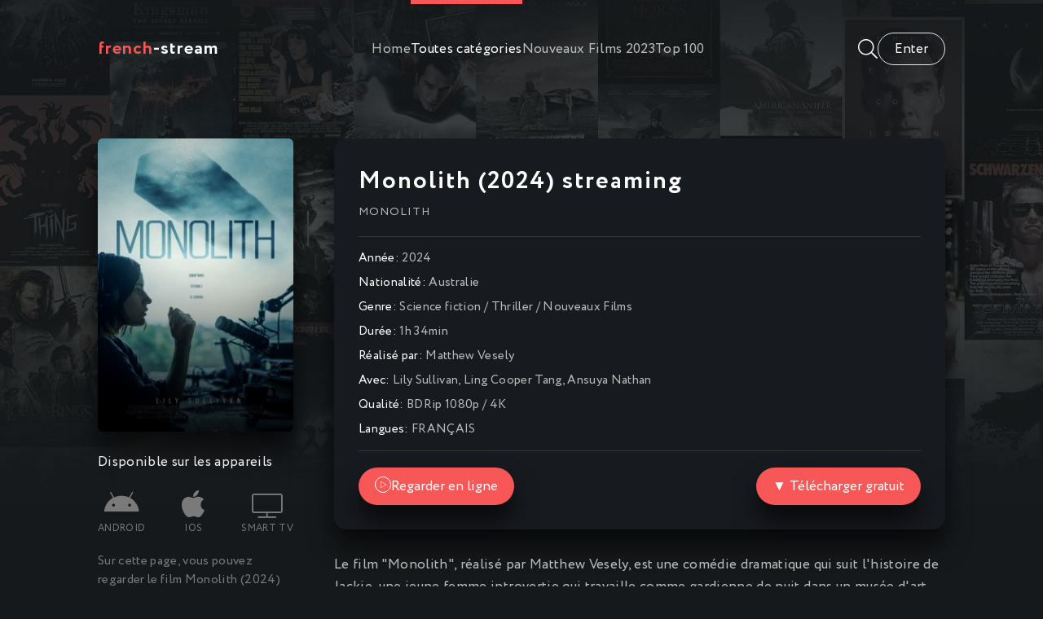

--- FILE ---
content_type: text/html; charset=utf-8
request_url: https://french-stream.vc/2757-monolith-2024.html
body_size: 7669
content:
<!DOCTYPE html>
<html lang="fr">
<head>
	<title>Monolith (2024) streaming VF ▷ French-Stream</title>
<meta name="charset" content="utf-8">
<meta name="title" content="Monolith (2024) streaming VF ▷ French-Stream">
<meta name="description" content="Visionnez et regardez le film Monolith (2024) en streaming Full HD 1080p / 4K français (VF / VOSTFR) entier sur French-Stream. Voir et TÉLÉCHARGER Monolith streaming complet Gratuit.">
<meta name="keywords" content="Monolith (2024) French-Stream, Monolith (2024) streaming VF, Voir et TÉLÉCHARGER Monolith">
<meta name="generator" content="DataLife Engine (https://dle-news.ru)">
<link rel="canonical" href="https://french-stream.vc/2757-monolith-2024.html">
<link rel="alternate" type="application/rss+xml" title="French-Stream 2025  ▷  Voir film en streaming VF complet gratuit" href="https://french-stream.vc/rss.xml">
<link rel="search" type="application/opensearchdescription+xml" title="French-Stream 2025  ▷  Voir film en streaming VF complet gratuit" href="https://french-stream.vc/index.php?do=opensearch">
<meta property="twitter:title" content="Monolith (2024) streaming VF ▷ French-Stream">
<meta property="twitter:url" content="https://french-stream.vc/2757-monolith-2024.html">
<meta property="twitter:card" content="summary_large_image">
<meta property="twitter:image" content="https://filmstoon.tube/uploads/posts/2024-01/3310623.jpg">
<meta property="twitter:description" content="Le film &quot;Monolith&quot;, réalisé par Matthew Vesely, est une comédie dramatique qui suit l'histoire de Jackie, une jeune femme introvertie qui travaille comme gardienne de nuit dans un musée d'art contemporain. Un jour, Jackie découvre que l'une des œuvres d'art du musée, un grand monolithe">
<meta property="og:type" content="article">
<meta property="og:site_name" content="French-Stream 2025  ▷  Voir film en streaming VF complet gratuit">
<meta property="og:title" content="Monolith (2024) streaming VF ▷ French-Stream">
<meta property="og:url" content="https://french-stream.vc/2757-monolith-2024.html">
<meta property="og:image" content="https://filmstoon.tube/uploads/posts/2024-01/3310623.jpg">
<meta property="og:description" content="Le film &quot;Monolith&quot;, réalisé par Matthew Vesely, est une comédie dramatique qui suit l'histoire de Jackie, une jeune femme introvertie qui travaille comme gardienne de nuit dans un musée d'art contemporain. Un jour, Jackie découvre que l'une des œuvres d'art du musée, un grand monolithe">
	<meta name="viewport" content="width=device-width, initial-scale=1.0" />
	<meta name="theme-color" content="#16191b">
	<link rel="preload" href="/templates/french-stream/css/common.css" as="style">
	<link rel="preload" href="/templates/french-stream/css/styles.css" as="style">
	<link rel="preload" href="/templates/french-stream/css/engine.css" as="style">
	<link rel="preload" href="/templates/french-stream/css/fontawesome.css" as="style">
	<link rel="preload" href="/templates/french-stream/webfonts/Circe-400.woff2" as="font" type="font/woff2" crossorigin>
	<link rel="preload" href="/templates/french-stream/webfonts/Circe-700.woff2" as="font" type="font/woff2" crossorigin>
    <link rel="preload" href="/templates/french-stream/webfonts/fa-light-300.woff2" as="font" type="font/woff2" crossorigin>
    <link rel="preload" href="/templates/french-stream/webfonts/fa-brands-400.woff2" as="font" type="font/woff2" crossorigin>
	<link rel="shortcut icon" href="/templates/french-stream/images/favicon.svg" />
	<link href="/templates/french-stream/css/common.css" type="text/css" rel="stylesheet" />
	<link href="/templates/french-stream/css/styles.css" type="text/css" rel="stylesheet" />
	<link href="/templates/french-stream/css/engine.css" type="text/css" rel="stylesheet" /> 
	<link href="/templates/french-stream/css/fontawesome.css" type="text/css" rel="stylesheet" />
    
  <meta name="google-site-verification" content="IWEABRN2gRVNF8JFSWAvjISa_0j25kFZE2MxcI737_g" />
    <meta name="msvalidate.01" content="FAD36F6ACE131C56E055504C85BEF192" />
</head>

<body>

	<div class="wrapper">

		<div class="wrapper-container wrapper-main">

			<header class="header vw100 anim" id="header">
				<div class="header__inner d-flex ai-center anim">
					<a href="/" class="logo header__logo"><span>french</span>-stream</a>
					<ul class="header__submenu d-flex jc-center flex-grow-1">
						<li><a href="/">Home</a></li>
						<li><a href="#" class="is-active js-show-menu">Toutes catégories</a></li>
						 <li><a href="/xfsearch/year/2023/"><span class="fa fa-clock-o"></span>Nouveaux Films 2023</a></li>
						<li><a href="#">Top 100</a></li>
						
					</ul>
					<div class="header__search flex-grow-1 d-none">
						<form id="quicksearch" method="post">
							<input type="hidden" name="do" value="search">
							<input type="hidden" name="subaction" value="search">
							<div class="header__search-box">
								<input id="story" name="story" placeholder="Recherche du site..." type="text" autocomplete="off">
								<button type="submit" class="search-btn"><span class="fal fa-search"></span></button>
							</div>
						</form>
					</div>
					<button class="header__btn-search js-show-search"><span class="fal fa-search"></span></button>
					<div class="header__login d-flex ai-center">

<button class="header__login-btn header__login-btn--not-logged js-show-login">Enter</button>



<div class="login login--not-logged d-none">
	<div class="login__header d-flex jc-space-between ai-center">
		<div class="login__title stretch-free-width ws-nowrap">Enter </div>
		<div class="login__close"><span class="fal fa-times"></span></div>
	</div>
	<form method="post">
	<div class="login__content">
		<div class="login__row">
			<div class="login__caption">login:</div>
			<div class="login__input"><input type="text" name="login_name" id="login_name" placeholder="login"/></div>
			<span class="fal fa-user"></span>
		</div>
		<div class="login__row">
			<div class="login__caption">password: </div>
			<div class="login__input"><input type="password" name="login_password" id="login_password" placeholder="password" /></div>
			<span class="fal fa-lock"></span>
		</div>
		<label class="login__row checkbox" for="login_not_save">
		
		</label>
		<div class="login__row">
			<button onclick="submit();" type="submit" title="enter">enter</button>
			<input name="login" type="hidden" id="login" value="submit" />
		</div>
	</div>
	<div class="login__social">
		
		<div class="login__social-btns">
		
		</div>
	</div>
	</form>
</div>
</div>
					<button class="header__btn-menu d-none js-show-menu"><span class="fal fa-bars"></span></button>
				</div>
				<div class="header__menu">
					<div class="header__menu-inner wrapper-container">							<div class="nav-col">
								<div class="nav-title">Par genre:</div>
								<ul class="nav-menu">
									<li class="default"><a href="/action/">Action</a></li>
						<li class="violet"><a href="/animation/">Animation</a></li>
						<li class="blue"><a href="/arts-martiaux/">Arts Martiaux</a></li>
						<li class="blue1"><a href="/aventure/">Aventure</a></li>
						<li class="green"><a href="/biopic/"> Biopic</a></li>
						<li class="red"><a href="/comedie/">Comédie</a></li>
                        <li class="default"><a href="/comedie-dramatique/"> Comédie dramatique</a></li>
						<li class="violet"><a href="/divers/"> Divers</a></li>
						<li class="blue"><a href="/documentaire/"> Documentaire</a></li>
						<li class="blue1"><a href="/drame/"> Drame</a></li>
						<li class="green"><a href="/epouvante-horreur/">Epouvante-horreur</a></li>
						<li class="red"><a href="/erotique/"> Erotique</a></li>
                        <li class="default"><a href="/espionnage/">  Espionnage</a></li>
						<li class="violet"><a href="/famille/">  Famille</a></li>
						<li class="blue"><a href="/fantastique/">  Fantastique</a></li>
						<li class="blue1"><a href="/guerre/">Guerre</a></li>
						<li class="green"><a href="/historique/">Historique</a></li>
						<li class="red"><a href="/musical/">Musical</a></li>
                        <li class="default"><a href="/policier/">Policier</a></li>
						<li class="violet"><a href="/romance/">Romance</a></li>
						<li class="blue"><a href="/science-fiction/">Science fiction</a></li>
						<li class="blue1"> <a href="/thriller/"> Thriller</a></li>
						<li class="green"><a href="/western/">Western</a></li>
                                   
								</ul>
							</div>
							<div class="nav-col">
								<div class="nav-title">Par année:</div>
								<ul class="nav-menu">
									 <li>
								<a href="/xfsearch/year/2023/">2023</a>
							</li>
							<li>
								<a href="/xfsearch/year/2022/">2022</a>
							</li>
							<li>
								<a href="/xfsearch/year/2021/">2021</a>
							</li>
								</ul>
								<div class="nav-title">Par pays:</div>
								<ul class="nav-menu">
								<li><a href="/xfsearch/country/Français/">Français</a></li>
							<li><a href="/xfsearch/country/Américain/">Américain</a></li>

							<li><a href="/xfsearch/country/Italien/">Italien</a></li>
							<li> <a href="/xfsearch/country/Canadien/">Canadien</a></li>
							<li><a href="/xfsearch/country/Espagnol/">Espagnol</a></li>
							<li><a href="/xfsearch/country/Belge/">Belge</a></li>
							<li><a href="/xfsearch/country/Britannique/">Britannique</a></li>
								</ul>
							</div></div>
				</div>
			</header>

			<!-- END HEADER -->

			<main class="content">

				

				
				
				

				
				<div class="sect__content grid-items">
					<article class="page ignore-select pmovie">
    

	<div class="pmovie__grid">

		<div class="pmovie__header">
			<div class="pmovie__header-main d-flex ai-center">
				<h1 class="flex-grow-1">Monolith (2024) streaming</h1>
			
				<div class="item__meta">
				
				</div>
			</div>
			<div class="pmovie__original">Monolith</div>
			<ul class="pmovie__list">
				<li><span>Année:</span> <a href="https://french-stream.vc/xfsearch/year/2024/">2024</a></li>
				<li><span>Nationalité: </span> <a href="https://french-stream.vc/xfsearch/country/Australie/">Australie</a></li>
				<li><span>Genre:</span> <a href="https://french-stream.vc/science-fiction/">Science fiction </a> / <a href="https://french-stream.vc/thriller/">Thriller </a> / <a href="https://french-stream.vc/streaming-4k/">Nouveaux Films</a></li>
				<li><span>Durée: </span> 1h 34min</li>
                	<li><span>Réalisé par:</span> <a href="https://french-stream.vc/xfsearch/director/Matthew%20Vesely/">Matthew Vesely</a></li>
				<li><span>Avec:</span> 	<a href="https://french-stream.vc/xfsearch/actors/Lily%20Sullivan/">Lily Sullivan</a>, <a href="https://french-stream.vc/xfsearch/actors/Ling%20Cooper%20Tang/">Ling Cooper Tang</a>, <a href="https://french-stream.vc/xfsearch/actors/Ansuya%20Nathan/">Ansuya Nathan</a></li>
                	<li><span>Qualité: </span> BDRip 1080p / 4K</li>
                <li><span>Langues: </span> FRANÇAIS</li>
				
                
			</ul>
			<div class="item__btns d-flex ai-center jc-space-between">
			
			
			
			
				<button class="item__btn-watch btn js-scroll-to"><span class="fal fa-play"></span><a href="/film-streaming.php" target="_blank"  rel="nofollow"    >Regarder en ligne</a></button>
                	<button class="item__btn-watch btn js-scroll-to"><a href="/download.php" target="_blank"  rel="nofollow"    > ▼ Télécharger gratuit</a></button>
			</div>
		</div>

		<div class="pmovie__left">
			<div class="pmovie__img img-fit-cover img-mask">
				<img src="https://filmstoon.tube/uploads/posts/2024-01/thumbs/3310623.jpg" loading="lazy"  rel="nofollow">
				
			
			</div>
			
			
		
		<br>

			<div class="pmovie__subtitle">Disponible sur les appareils</div>
			<ul class="pmovie__devices d-flex jc-space-between">
				<li><span class="fab fa-android"></span>Android</li>
				<li><span class="fab fa-apple"></span>IOS</li>
				<li><span class="fal fa-tv"></span>Smart TV</li>
				</ul>
			<div class="pmovie__caption">
				Sur cette page, vous pouvez regarder le film Monolith (2024) streaming complet !.
Voir en ligne Monolith streaming VF en bonne qualité 4K, depuis votre téléphone Android, votre iPhone ou votre PC à tout moment.
			</div>
		</div>

		<div class="pmovie__main">
			<div class="pmovie__text full-text"><p>Le film "Monolith", réalisé par Matthew Vesely, est une comédie dramatique qui suit l'histoire de Jackie, une jeune femme introvertie qui travaille comme gardienne de nuit dans un musée d'art contemporain.</p>
<p>Un jour, Jackie découvre que l'une des œuvres d'art du musée, un grand monolithe noir, semble prendre vie. Fascinée par cette apparition mystérieuse, Jackie décide de l'étudier de plus près.</p>
<p>Au fur et à mesure de ses recherches, Jackie fait la rencontre d'un groupe de passionnés d'art qui sont également intrigués par le monolithe. Ensemble, ils s'embarquent dans une aventure pour percer le mystère de cette création artistique.</p>
<p>Au cours de leur enquête, le groupe découvre que le monolithe est en réalité une porte vers un univers parallèle. Ils sont transportés dans cet autre monde, où ils doivent faire face à de nombreux défis et obstacles pour trouver un moyen de rentrer chez eux.</p>
<p>Pendant leur voyage, Jackie réalise que le monolithe représente en réalité sa quête personnelle pour trouver sa place dans le monde. À travers cette expérience extraordinaire, elle apprend à sortir de sa coquille et à embrasser sa véritable identité.</p>
<p>"Monolith" est un film qui explore les thèmes de la découverte de soi, de l'art et de l'imagination. Il mélange habilement l'humour et le drame pour offrir une expérience cinématographique unique et captivante.</p></div>
		</div>

		<div class="pmovie__bottom">
			<div class="pmovie__player tabs-block">
				<div class="pmovie__player-controls d-flex ai-center">
					<div class="tabs-block__select d-flex flex-grow-1">
						<span>STREAMING EN LIGNE</span> 
						<span>BANDE-ANNONCE</span>
					</div>
					<div class="pmovie__complaint">
					
					</div>
				</div>
				<div class="tabs-block__content video-inside video-responsive">
							<iframe width="560" height="315" data-src="https://www.youtube.com/embed/7IVzYHt7j5o" frameborder="0" allow="accelerometer; autoplay; clipboard-write; encrypted-media; gyroscope; picture-in-picture" allowfullscreen></iframe>

				</div>
				<div class="tabs-block__content d-none video-inside video-responsive">
							<iframe width="560" height="315" data-src="https://www.youtube.com/embed/7IVzYHt7j5o" frameborder="0" allow="accelerometer; autoplay; clipboard-write; encrypted-media; gyroscope; picture-in-picture" allowfullscreen></iframe>

				</div>
				
			</div>
		
		</div>

	</div>		

	<!-- END PMOVIE GRID -->

	<section class="sect pmovie__related">
		<h3 class="sect__title sect__header">Voir aussi les films:</h3>
		<div class="sect__content grid-items">
			<a class="item item-poster grid-item" href="https://french-stream.vc/2762-lhomme-dargile-2024.html">
	<div class="item-poster__img img-fit-cover img-responsive img-responsive--portrait">
		<img src="https://filmstoon.tube/uploads/posts/2024-01/thumbs/0304793.jpg" loading="lazy"  rel="nofollow">
		<div class="item__play-btn anim"><span class="fal fa-play"></span></div>
		<div class="item-poster__desc-btn anim js-show-info"><span class="fal fa-plus"></span></div>
	</div>
	<div class="item-poster__title ws-nowrap">L’Homme d’argile (2024)</div>
	<div class="item__meta ws-nowrap">
	
	</div>
</a><a class="item item-poster grid-item" href="https://french-stream.vc/2748-quitter-la-nuit-2024.html">
	<div class="item-poster__img img-fit-cover img-responsive img-responsive--portrait">
		<img src="https://filmstoon.tube/uploads/posts/2024-01/thumbs/5606372.jpg" loading="lazy"  rel="nofollow">
		<div class="item__play-btn anim"><span class="fal fa-play"></span></div>
		<div class="item-poster__desc-btn anim js-show-info"><span class="fal fa-plus"></span></div>
	</div>
	<div class="item-poster__title ws-nowrap">Quitter la nuit (2024)</div>
	<div class="item__meta ws-nowrap">
	
	</div>
</a><a class="item item-poster grid-item" href="https://french-stream.vc/2739-universal-theory-2024.html">
	<div class="item-poster__img img-fit-cover img-responsive img-responsive--portrait">
		<img src="https://filmstoon.tube/uploads/posts/2024-01/thumbs/4468633.jpg" loading="lazy"  rel="nofollow">
		<div class="item__play-btn anim"><span class="fal fa-play"></span></div>
		<div class="item-poster__desc-btn anim js-show-info"><span class="fal fa-plus"></span></div>
	</div>
	<div class="item-poster__title ws-nowrap">Universal Theory (2024)</div>
	<div class="item__meta ws-nowrap">
	
	</div>
</a><a class="item item-poster grid-item" href="https://french-stream.vc/2745-revivre-2024.html">
	<div class="item-poster__img img-fit-cover img-responsive img-responsive--portrait">
		<img src="https://filmstoon.tube/uploads/posts/2024-01/thumbs/4097909.jpg" loading="lazy"  rel="nofollow">
		<div class="item__play-btn anim"><span class="fal fa-play"></span></div>
		<div class="item-poster__desc-btn anim js-show-info"><span class="fal fa-plus"></span></div>
	</div>
	<div class="item-poster__title ws-nowrap">Revivre (2024)</div>
	<div class="item__meta ws-nowrap">
	
	</div>
</a><a class="item item-poster grid-item" href="https://french-stream.vc/2710-riddle-of-fire-2024.html">
	<div class="item-poster__img img-fit-cover img-responsive img-responsive--portrait">
		<img src="https://filmstoon.tube/uploads/posts/2024-01/thumbs/5757516.jpg" loading="lazy"  rel="nofollow">
		<div class="item__play-btn anim"><span class="fal fa-play"></span></div>
		<div class="item-poster__desc-btn anim js-show-info"><span class="fal fa-plus"></span></div>
	</div>
	<div class="item-poster__title ws-nowrap">Riddle of Fire (2024)</div>
	<div class="item__meta ws-nowrap">
	
	</div>
</a>
		</div>
	</section>

</article>
<div id="dle-ajax-comments"></div>
<form  method="post" name="dle-comments-form" id="dle-comments-form" ><div class="form add-comments-form ignore-select" id="add-comments-form">

	<div class="form__row form__row--without-label">
		<div class="form__content form__textarea-inside"><script>
	var text_upload = "Upload files and images";
	var dle_quote_title  = "Quote:";
</script>
<div class="wseditor dlecomments-editor"><textarea id="comments" name="comments" style="width:100%;height:260px;"></textarea></div></div>
	</div>
	
	
	<div class="form__row form__row--protect message-info d-none">
		<div class="form__caption">
			<label class="form__label form__label--important" for="sec_code">Введите код с картинки:</label>
		</div>
		<div class="form__content form__content--sec-code">
			<input class="form__input" type="text" name="sec_code" id="sec_code" placeholder="Впишите код с картинки" maxlength="45" required />
			<a onclick="reload(); return false;" title="reload, if the code cannot be seen" href="#"><span id="dle-captcha"><img src="/engine/modules/antibot/antibot.php" alt="reload, if the code cannot be seen" width="160" height="80"></span></a>
		</div>
	</div>
	
	
	<div class="form__row form__row--without-label">
		<div class="form__content d-flex jc-space-between">
			<button class="btn add-comments-form__btn" name="submit" type="submit">Отправить</button>
			
			<input class="form__input add-comments-form__input flex-grow-1" type="text" maxlength="35" name="name" id="name" placeholder="Ваше имя" />
			<input class="form__input add-comments-form__input flex-grow-1" type="text" maxlength="35" name="mail" id="mail" placeholder="Ваш e-mail (необязательно)" />
			
		</div>
	</div>

</div>

		<input type="hidden" name="subaction" value="addcomment">
		<input type="hidden" name="post_id" id="post_id" value="2757"><input type="hidden" name="user_hash" value="b8e9b11ee8df6b095a30d683c752dadf2125b6d4"></form>
				</div>
				

				

			</main>

			<!-- END CONTENT -->

			<footer class="footer d-flex ai-center">
				<div class="logo footer__logo"><span>french</span>-stream</div>
				<ul class="footer__menu flex-grow-1 d-flex jc-flex-end">
                         
                        	 
                
                   
					<li><a href="/">French-Stream</a></li>
			
					 <li><a href="/xfsearch/year/2025/"><span class="fa fa-clock-o"></span>Nouveaux Films </a></li>
				
				</ul>
			</footer>

			<!-- END FOOTER -->

		</div>

		<!-- END WRAPPER-MAIN -->

	</div>

	<!-- END WRAPPER -->
	
	
<script src="/engine/classes/js/jquery3.js?v=df303"></script>
<script src="/engine/classes/js/jqueryui3.js?v=df303" defer></script>
<script src="/engine/classes/js/dle_js.js?v=df303" defer></script>
<script src="/engine/classes/js/lazyload.js?v=df303" defer></script>
<script src="/engine/editor/jscripts/tiny_mce/tinymce.min.js?v=df303" defer></script>
<script type="application/ld+json">{"@context":"https://schema.org","@graph":[{"@type":"BreadcrumbList","@context":"https://schema.org/","itemListElement":[{"@type":"ListItem","position":1,"item":{"@id":"https://french-stream.vc/","name":"French-Stream"}},{"@type":"ListItem","position":2,"item":{"@id":"https://french-stream.vc/science-fiction/","name":"Science fiction "}},{"@type":"ListItem","position":3,"item":{"@id":"https://french-stream.vc/2757-monolith-2024.html","name":"Monolith (2024)"}}]}]}</script>
	<script src="/templates/french-stream/js/libs.js"></script>
	<script>
<!--
var dle_root       = '/';
var dle_admin      = '';
var dle_login_hash = 'b8e9b11ee8df6b095a30d683c752dadf2125b6d4';
var dle_group      = 5;
var dle_skin       = 'french-stream';
var dle_wysiwyg    = '2';
var quick_wysiwyg  = '2';
var dle_min_search = '4';
var dle_act_lang   = ["Yes", "No", "Enter", "Cancel", "Save", "Delete", "Loading. Please, wait..."];
var menu_short     = 'Quick edit';
var menu_full      = 'Full edit';
var menu_profile   = 'View profile';
var menu_send      = 'Send message';
var menu_uedit     = 'Admin Center';
var dle_info       = 'Information';
var dle_confirm    = 'Confirm';
var dle_prompt     = 'Enter the information';
var dle_req_field  = ["Fill the name field", "Fill the message field", "Fill the field with the subject of the message"];
var dle_del_agree  = 'Are you sure you want to delete it? This action cannot be undone';
var dle_spam_agree = 'Are you sure you want to mark the user as a spammer? This will remove all his comments';
var dle_c_title    = 'Send a complaint';
var dle_complaint  = 'Enter the text of your complaint to the Administration:';
var dle_mail       = 'Your e-mail:';
var dle_big_text   = 'Highlighted section of text is too large.';
var dle_orfo_title = 'Enter a comment to the detected error on the page for Administration ';
var dle_p_send     = 'Send';
var dle_p_send_ok  = 'Notification has been sent successfully ';
var dle_save_ok    = 'Changes are saved successfully. Refresh the page?';
var dle_reply_title= 'Reply to the comment';
var dle_tree_comm  = '0';
var dle_del_news   = 'Delete article';
var dle_sub_agree  = 'Do you really want to subscribe to this article’s comments?';
var dle_captcha_type  = '0';
var dle_share_interesting  = ["Share a link to the selected text", "Twitter", "Facebook", "Вконтакте", "Direct Link:", "Right-click and select «Copy Link»"];
var DLEPlayerLang     = {prev: 'Previous',next: 'Next',play: 'Play',pause: 'Pause',mute: 'Mute', unmute: 'Unmute', settings: 'Settings', enterFullscreen: 'Enable full screen mode', exitFullscreen: 'Disable full screen mode', speed: 'Speed', normal: 'Normal', quality: 'Quality', pip: 'PiP mode'};
var allow_dle_delete_news   = false;
var dle_search_delay   = false;
var dle_search_value   = '';
jQuery(function($){

	
	
	tinyMCE.baseURL = dle_root + 'engine/editor/jscripts/tiny_mce';
	tinyMCE.suffix = '.min';

	tinymce.init({
		selector: 'textarea#comments',
		language : "en",
		element_format : 'html',
		width : "100%",
		height : 260,

		deprecation_warnings: false,
		
		plugins: ["link image lists paste quickbars dlebutton noneditable"],
		
		draggable_modal: true,
		toolbar_mode: 'floating',
		contextmenu: false,
		relative_urls : false,
		convert_urls : false,
		remove_script_host : false,
		browser_spellcheck: true,
		extended_valid_elements : "div[align|style|class|contenteditable],b/strong,i/em,u,s,p[align|style|class|contenteditable]",
		quickbars_insert_toolbar: '',
		quickbars_selection_toolbar: 'bold italic underline | dlequote dlespoiler dlehide',
		
	    formats: {
	      bold: {inline: 'b'},
	      italic: {inline: 'i'},
	      underline: {inline: 'u', exact : true},
	      strikethrough: {inline: 's', exact : true}
	    },
		
		paste_as_text: true,
		elementpath: false,
		branding: false,
		
		dle_root : dle_root,
		dle_upload_area : "comments",
		dle_upload_user : "",
		dle_upload_news : "0",
		
		menubar: false,
		noneditable_editable_class: 'contenteditable',
		noneditable_noneditable_class: 'noncontenteditable',
		image_dimensions: false,
		
		
		toolbar: "bold italic underline | alignleft aligncenter alignright | bullist numlist | dleemo link dleleech  | dlequote dlespoiler dlehide",
		content_css : dle_root + "engine/editor/css/content.css"

	});
$('#dle-comments-form').submit(function() {
	doAddComments();
	return false;
});
FastSearch();
});
//-->
</script>
    
 <!-- Yandex.Metrika counter -->
<script type="text/javascript" >
   (function(m,e,t,r,i,k,a){m[i]=m[i]||function(){(m[i].a=m[i].a||[]).push(arguments)};
   m[i].l=1*new Date();
   for (var j = 0; j < document.scripts.length; j++) {if (document.scripts[j].src === r) { return; }}
   k=e.createElement(t),a=e.getElementsByTagName(t)[0],k.async=1,k.src=r,a.parentNode.insertBefore(k,a)})
   (window, document, "script", "https://mc.yandex.ru/metrika/tag.js", "ym");

   ym(94275175, "init", {
        clickmap:true,
        trackLinks:true,
        accurateTrackBounce:true
   });
</script>
<noscript><div><img src="https://mc.yandex.ru/watch/94275175" style="position:absolute; left:-9999px;" alt="" /></div></noscript>
<!-- /Yandex.Metrika counter -->

    
<script defer src="https://static.cloudflareinsights.com/beacon.min.js/vcd15cbe7772f49c399c6a5babf22c1241717689176015" integrity="sha512-ZpsOmlRQV6y907TI0dKBHq9Md29nnaEIPlkf84rnaERnq6zvWvPUqr2ft8M1aS28oN72PdrCzSjY4U6VaAw1EQ==" data-cf-beacon='{"version":"2024.11.0","token":"cdaa0b3f20584a86b466088e2c6fa15b","r":1,"server_timing":{"name":{"cfCacheStatus":true,"cfEdge":true,"cfExtPri":true,"cfL4":true,"cfOrigin":true,"cfSpeedBrain":true},"location_startswith":null}}' crossorigin="anonymous"></script>
</body>
</html>

<!-- DataLife Engine Copyright SoftNews Media Group (http://dle-news.ru) -->
